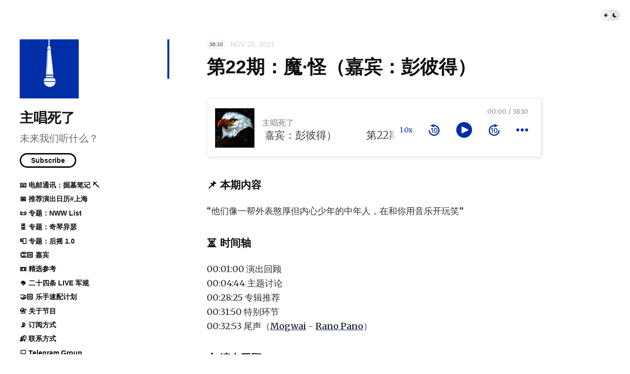

--- FILE ---
content_type: text/html; charset=utf-8
request_url: https://zhuchangsile.xyz/episodes/022
body_size: 6645
content:
<!doctype html>
<html lang="zh">
<head>
  <meta charset="UTF-8">
  <meta name="viewport" content="width=device-width, initial-scale=1, maximum-scale=5, viewport-fit=cover">
  <link rel="preconnect" href="https://typlog.com/">
  <link rel="preconnect" href="https://s.typlog.com/">
  <link rel="preconnect" href="https://i.typlog.com/">
  <meta name="generator" content="Typlog 3.1">
  <meta name="provider" content="https://typlog.com">
    <meta name="theme" content="ueno 0.8.0">
    <link rel="icon" type="image/x-icon" href="https://i.typlog.com/zhuchangsile/8266812229_773918.ico">
    <link rel="apple-touch-icon" href="https://i.typlog.com/zhuchangsile/8266812211_045879.png">
  <title>第22期：魔·怪（嘉宾：彭彼得） - 主唱死了</title>
  <meta name="description" content="📌 本期内容 “他们像一帮外表憨厚但内心少年的中年人，在和你用音乐开玩笑” ⏳ 时间轴 00:01:00 演出回顾 00:04:44 主题讨论 00:28:25 专辑推荐 00:31:50 特别环节 00:32:53 尾声（Mogwai -...">
  <meta name="page:id" content="49596">
  <meta name="page:slug" content="022">
  <meta name="page:type" content="audio">
      <link rel="amphtml" href="https://zhuchangsile.xyz/amp/49596">
  <link rel="canonical" href="https://zhuchangsile.xyz/episodes/022">
  <meta property="og:site_name" content="主唱死了">
  <meta property="og:type" content="article">
  <meta property="og:title" content="第22期：魔·怪（嘉宾：彭彼得）">
  <meta property="og:description" content="📌 本期内容 “他们像一帮外表憨厚但内心少年的中年人，在和你用音乐开玩笑” ⏳ 时间轴 00:01:00 演出回顾 00:04:44 主题讨论 00:28:25 专辑推荐 00:31:50 特别环节 00:32:53 尾声（Mogwai -...">
  <meta property="og:url" content="https://zhuchangsile.xyz/episodes/022">
      <meta property="og:image" content="https://i.typlog.com/zhuchangsile/8362153798_3358965.jpg?x-oss-process=style/sm">
    <meta property="og:audio" content="https://r.typlog.com/eyJzIjo4MzgsImUiOjQ5NTk2LCJ0IjoxfQ.KgLZhftgk-SItJnLHh7zq87D608/zhuchangsile/8362153817_96298.mp3">
    <meta property="music:duration" content="2290">
    <meta name="twitter:card" content="player">
    <meta name="twitter:player" content="https://player.typlog.com/zhuchangsile/49596">
    <meta property="twitter:player:width" content="480">
    <meta property="twitter:player:height" content="600">
    <meta property="twitter:player:stream" content="https://r.typlog.com/eyJzIjo4MzgsImUiOjQ5NTk2LCJ0IjoxfQ.KgLZhftgk-SItJnLHh7zq87D608/zhuchangsile/8362153817_96298.mp3">
    <script type="application/ld+json">
      {
         "@context": "https://schema.org/",
         "@type": "PodcastEpisode",
         "url": "https://zhuchangsile.xyz/episodes/022",
         "name": "第22期：魔·怪（嘉宾：彭彼得）",
         "datePublished": "2021-11-25T13:17:06Z",
         "timeRequired": "PT38M10S",
         "description": "📌 本期内容 “他们像一帮外表憨厚但内心少年的中年人，在和你用音乐开玩笑” ⏳ 时间轴 00:01:00 演出回顾 00:04:44 主题讨论 00:28:25 专辑推荐 00:31:50 特别环节 00:32:53 尾声（Mogwai -...",
         "associatedMedia": {
           "@type": "MediaObject",
           "contentUrl": "https://r.typlog.com/eyJzIjo4MzgsImUiOjQ5NTk2LCJ0IjoxfQ.KgLZhftgk-SItJnLHh7zq87D608/zhuchangsile/8362153817_96298.mp3"
         }
      }
    </script>
  <meta name="twitter:site" content="@typlog">
  <script>SITE={"active": true, "algolia_id": "9X73WK7G3L", "algolia_key": "95e5a920d7081c87c0d57b1fbe5920d6", "base_url": "https://zhuchangsile.xyz/", "icon": "https://i.typlog.com/zhuchangsile/8266812201_529222.png?x-oss-process=style/ss", "id": 838, "level": "pro", "name": "\u4e3b\u5531\u6b7b\u4e86", "slug": "zhuchangsile", "socials": {"behance": "", "email": "mail@zhuchangsile.xyz", "github": "", "instagram": "zhuchangsile", "linkedin": "", "telegram": "", "twitter": "", "unsplash": "", "vsco": "", "weibo": "zhuchangsile", "zhihu": null}, "subscriber": false}</script>
    <script async src="https://www.googletagmanager.com/gtag/js?id=UA-161719339-1"></script>
    <script>
      window.dataLayer = window.dataLayer || [];
      function gtag(){dataLayer.push(arguments);}gtag('js', new Date());gtag('config', 'UA-161719339-1');
    </script>
<link rel="stylesheet" href="https://s.typlog.com/ui/20231124-6d5af0b0/typlog.css">  <style>:root{ --t-rc-primary:0,47,167;--primary-color-hex:#002FA7;--primary-color-rgb:0,47,167;--t-on-primary:255,255,255;--primary-text-rgb:255,255,255;--t-rc-secondary:255,255,255;--secondary-color-hex:#ffffff;--secondary-color-rgb:255,255,255;--t-on-secondary:0,0,0;--secondary-text-rgb:0,0,0 }</style>
  <link rel="preconnect" href="https://fonts.googleapis.com">
  <link rel="preconnect" href="https://fonts.gstatic.com" crossorigin>
  <link href="https://fonts.googleapis.com/css2?family=Merriweather:ital,wght@0,300;0,400;0,700;0,900;1,400&display=swap" rel="stylesheet">
  <link rel="stylesheet" href="https://s3.typlog.com/npm/@typlog/yue@1.1.1/yue.css">
  <link rel="stylesheet" href="https://s3.typlog.com/gh/typlog/ueno@0.8.0/ueno.css">
  <link rel="preload" href="https://s.typlog.com/ui/20231124-6d5af0b0/typlog.js" as="script">
</head>
<body>
  <div class="body">

<div class="theme-toggle">
  <input type="checkbox" id="js-theme-toggle">
  <label for="js-theme-toggle">
    <span class="theme-toggle_handle"></span>
    <svg class="sun" xmlns="http://www.w3.org/2000/svg" viewBox="0 0 24 24" aria-label="Light theme icon (sun)">
      <circle cx="12" cy="12" r="5" fill="currentColor"></circle>
      <line x1="12" y1="1" x2="12" y2="3"></line>
      <line x1="12" y1="21" x2="12" y2="23"></line>
      <line x1="4.22" y1="4.22" x2="5.64" y2="5.64"></line>
      <line x1="18.36" y1="18.36" x2="19.78" y2="19.78"></line>
      <line x1="1" y1="12" x2="3" y2="12"></line>
      <line x1="21" y1="12" x2="23" y2="12"></line>
      <line x1="4.22" y1="19.78" x2="5.64" y2="18.36"></line>
      <line x1="18.36" y1="5.64" x2="19.78" y2="4.22"></line>
    </svg>
    <svg class="moon" xmlns="http://www.w3.org/2000/svg" viewBox="0 0 24 24" aria-label="Dark theme icon (moon)">
      <path d="M12 3c.132 0 .263 0 .393 0a7.5 7.5 0 0 0 7.92 12.446a9 9 0 1 1 -8.313 -12.454z" fill="currentColor" stroke="none"></path>
    </svg>
  </label>
</div>
<aside class="side">
  <div class="inner">
        <a class="side_logo" href="/"><img src="https://i.typlog.com/zhuchangsile/8266812201_529222.png?x-oss-process=style/ss" alt="主唱死了" width="120" height="120"></a>
      <h1 class="side_title"><a class="h-card" rel="me" href="/">主唱死了</a></h1>
        <h2 class="side_subtitle">未来我们听什么？</h2>
      <div class="side_subscribe">
        <button class="js-subscribe">Subscribe</button>
      </div>

      <ul class="side_links">
          <li><a href="https://zhuchangsile.xyz/news"  target="_blank">📧 电邮通讯：掘墓笔记 ⛏️</a></li>
          <li><a href="https://zhuchangsile.xyz/calendar_SH"  target="_blank">📅 推荐演出日历#上海</a></li>
          <li><a href="https://zhuchangsile.xyz/nww_list"  target="_blank">📜 专题：NWW List</a></li>
          <li><a href="https://zhuchangsile.xyz/strange_instruments"  target="_blank">🎛️ 专题：奇琴异瑟</a></li>
          <li><a href="https://zhuchangsile.xyz/post-rock_1_0"  target="_blank">📮 专题：后摇 1.0</a></li>
          <li><a href="https://zhuchangsile.xyz/guests"  target="_blank">👏🏻 嘉宾</a></li>
          <li><a href="https://zhuchangsile.xyz/references"  target="_blank">📼 精选参考</a></li>
          <li><a href="https://zhuchangsile.xyz/catch"  target="_blank">🪖 二十四条 LIVE 军规</a></li>
          <li><a href="https://zhuchangsile.xyz/episodes/match"  target="_blank">🤝🏻 乐手速配计划</a></li>
          <li><a href="https://zhuchangsile.xyz/about"  target="_blank">📇 关于节目</a></li>
          <li><a href="https://zhuchangsile.xyz/subscribe"  target="_blank">📡 订阅方式</a></li>
          <li><a href="https://zhuchangsile.xyz/contact"  target="_blank">📬 联系方式</a></li>
          <li><a href="https://t.me/joinchat/MOS70lV5nYQM1zhnxswlbw"  target="_blank">🗨️ Telegram Group</a></li>
          <li><a href="https://mp.weixin.qq.com/s/9M6pTk4cRtN660olYaxavA"  target="_blank">💬 微信群</a></li>
          <li><a href="https://zhuchangsile.xyz/support"  target="_blank">🤟🏻 支持节目</a></li>
          <li><a href="https://qr.alipay.com/fkx16474lneyju6psgdznef"  target="_blank">🪙 支付宝捐助</a></li>
      </ul>
      <ul class="side_links">
        <li class="subscribe">Subscribe</li>
        <li><a href="/feed/audio.xml"><i class="icon icon-feed" aria-hidden="true"></i><span>RSS</span></a></li>
          <li><a href="https://pca.st/mshxkqes" target="_blank">
            <i class="icon icon-pcast"></i><span>Pocket Casts</span>
          </a></li>
          <li><a href="https://podverse.fm/podcast/L0JcmVh8C-" target="_blank">
            <i class="icon icon-music"></i><span>Podverse</span>
          </a></li>
          <li><a href="https://overcast.fm/itunes1488276618" target="_blank">
            <i class="icon icon-overcast"></i><span>Overcast</span>
          </a></li>
          <li><a href="https://castro.fm/podcast/d8a32374-39d5-424b-9d7e-3e0fca468106" target="_blank">
            <i class="icon icon-castro"></i><span>Castro</span>
          </a></li>
          <li><a href="https://podcasts.apple.com/cn/podcast/id1488276618" target="_blank">
            <i class="icon icon-podcast"></i><span>Apple Podcasts</span>
          </a></li>
          <li><a href="https://player.soundon.fm/p/865a4891-fa90-4825-85df-2bab085601e9" target="_blank">
            <i class="icon icon-music"></i><span>SoundOn</span>
          </a></li>
          <li><a href="https://podcast.kkbox.com/tw/channel/9aFALQaEylfreFzrV3" target="_blank">
            <i class="icon icon-music"></i><span>KKBOX</span>
          </a></li>
          <li><a href="https://www.youtube.com/@zhuchangsile" target="_blank">
            <i class="icon icon-music"></i><span>YouTube</span>
          </a></li>
          <li><a href="https://open.spotify.com/show/2frV3sr8fMbfpOZqBWONCk" target="_blank">
            <i class="icon icon-spotify"></i><span>Spotify</span>
          </a></li>
          <li><a href="https://www.xiaoyuzhoufm.com/podcast/5e280b1f418a84a0461f2649" target="_blank">
            <i class="icon icon-xiaoyuzhou"></i><span>小宇宙</span>
          </a></li>
          <li><a href="https://www.douban.com/podcast/37174599" target="_blank">
            <i class="icon icon-music"></i><span>豆瓣</span>
          </a></li>
          <li><a href="https://www.ximalaya.com/album/82393417" target="_blank">
            <i class="icon icon-ximalaya"></i><span>喜马拉雅</span>
          </a></li>
          <li><a href="https://music.163.com/#/djradio?id=794074625" target="_blank">
            <i class="icon icon-163"></i><span>网易云音乐</span>
          </a></li>
          <li><a href="https://mp.weixin.qq.com/mp/appmsgalbum?action=getalbum&amp;__biz=MzIxNDMwMzk4NQ==&amp;scene=24&amp;album_id=3686768812583485447" target="_blank">
            <i class="icon icon-music"></i><span>微信公众号</span>
          </a></li>
      </ul>
    <nav class="side_social">
            <a href="/cdn-cgi/l/email-protection#731e121a1f33091b06101b121d14001a1f165d0b0a09" aria-label="Email"><i class="icon icon-mail" aria-hidden="true"></i></a>
        <a href="https://instagram.com/zhuchangsile" rel="me" aria-label="Instagram" title="Instagram">
      <i class="icon icon-instagram" aria-hidden="true"></i>
    </a>
    <a href="http://www.weibo.com/zhuchangsile" rel="me" aria-label="微博" title="微博">
      <i class="icon icon-weibo" aria-hidden="true"></i>
    </a>


    </nav>
    <div class="side_search">
      <input class="js-search" type="text" placeholder="Search...">
    </div>
  </div>
</aside>

    <div class="main">
      <div class="main_mark inner">
        <article role="main" class="h-entry" itemscope itemtype="http://schema.org/Article">
          <div class="entry-meta">
              <span class="item-label">38:10</span>
              <time class="dt-published" datetime="2021-11-25T13:17:06Z"
                    itemprop="datePublished">Nov 25, 2021</time>
          </div>
          <h1 class="p-name" itemprop="headline">第22期：魔·怪（嘉宾：彭彼得）</h1>
          <div class="e-content js-content yue dark-code" itemprop="articleBody">
                
      <div class="entry-audio js-audio">
        <audio class="u-audio" src="https://r.typlog.com/eyJzIjo4MzgsImUiOjQ5NTk2LCJ0IjoxfQ.KgLZhftgk-SItJnLHh7zq87D608/zhuchangsile/8362153817_96298.mp3" preload="none" controls
               data-title="第22期：魔·怪（嘉宾：彭彼得）" data-duration="2290"
data-image="https://i.typlog.com/zhuchangsile/8362153798_3358965.jpg?x-oss-process=style/ss">
        </audio>
      </div>
    <h3>📌 本期内容</h3>
<p>“他们像一帮外表憨厚但内心少年的中年人，在和你用音乐开玩笑”</p>
<h3>⏳ 时间轴</h3>
<p>00:01:00 演出回顾<br />
00:04:44 主题讨论<br />
00:28:25 专辑推荐<br />
00:31:50 特别环节<br />
00:32:53 尾声（<a href="https://mogwai.scot/">Mogwai</a> - <a href="https://music.apple.com/cn/album/rano-pano/415648271?i=415648354">Rano Pano</a>）</p>
<h3>🎸 演出回顾</h3>
<ul>
<li><a href="https://mp.weixin.qq.com/s/TLPIEB7wXSA5D8fgEjNhYA">loopy's 5th Birthday / Day 2</a></li>
<li><a href="https://www.showstart.com/event/160746">女呙 THE SECOND CONCERT IV</a></li>
</ul>
<h3>💬 主题讨论</h3>
<ul>
<li>YouTube：<a href="https://www.youtube.com/user/mogwaiTV">mogwaiTV</a></li>
<li>纪录片：<a href="https://www.imdb.com/title/tt1720168/?ref_=nv_sr_srsg_0">《Mogwai: Burning》</a></li>
<li>法剧：<a href="https://www.imdb.com/title/tt2521668/">《The Returned》</a></li>
</ul>
<h3>💿 专辑推荐</h3>
<ul>
<li>ZAÄAR - <a href="https://wvsorcerer.bandcamp.com/album/magick-d-ungl-a">《Magická Džungl'a》</a></li>
<li><a href="https://www.publicservicebroadcasting.net/">Public Service Broadcasting</a> - <a href="https://publicservicebroadcasting.bandcamp.com/album/bright-magic">《Bright Magic》</a></li>
<li><a href="http://www.sonicyouth.com/">Sonic Youth</a> - <a href="https://music.apple.com/cn/album/sonic-nurse/1443147804?l=en">《Sonic Nurse》</a></li>
<li>Jonny Greenwood - <a href="https://music.apple.com/cn/album/bodysong-original-motion-picture-soundtrack-remastered/1378214266?l=en">《Bodysong.》</a></li>
<li>音墟 - <a href="https://music.apple.com/cn/album/300-000/1479697133">《300,000》</a></li>
</ul>
<h3>🤝🏻 特别环节</h3>
<ul>
<li><a href="https://music.163.com/#/artist?id=31093211">Oliver-Olivia 乐队</a>招成员，想要巡演</li>
</ul>
<h3>📋 本期歌单</h3>
<ul>
<li><a href="https://mogwai.scot/">Mogwai</a> - <a href="https://www.last.fm/music/Mogwai/_/Don%27t+Cry">Don't Cry</a></li>
<li><a href="https://mogwai.scot/">Mogwai</a> - <a href="https://music.apple.com/cn/album/how-to-be-a-werewolf/415648271?i=415648363&amp;l=en">How to Be a Werewolf</a></li>
</ul>
<h3>👏🏻 嘉宾</h3>
<p><a href="https://www.douban.com/people/dunkkin">彭彼得</a>：<a href="https://site.douban.com/mo_fei">莫非</a>乐队吉他手</p>
<h3>🎙 主播</h3>
<p><a href="https://lnk.bio/Forrest.Chou">B</a>：Techie, cyber-cratedigger<br />
佳杰：<a href="https://weibo.com/u/3691270350">An Corporation</a> 乐队吉他手</p>
<h3>📧 <a href="https://wiki.mbalib.com/wiki/Newsletter">电邮通讯</a>：<a href="https://zhuchangsile.xyz/news">掘墓笔记 ⛏️</a></h3>
<p>访问 <a href="https://zhuchangsile.xyz/news">zhuchangsile.xyz/news</a> 订阅</p>
<h3>📬 联系方式</h3>
<ul>
<li>电子邮箱：<a href="/cdn-cgi/l/email-protection#ff929e9693bf85978a9c979e91988c96939ad1878685"><span class="__cf_email__" data-cfemail="95f8f4fcf9d5effde0f6fdf4fbf2e6fcf9f0bbedecef">[email&#160;protected]</span></a></li>
<li>微信公众号/视频号：「<a href="https://mp.weixin.qq.com/mp/appmsgalbum?action=getalbum&amp;__biz=MzIxNDMwMzk4NQ==&amp;scene=24&amp;album_id=3686768812583485447">主唱死了</a>」</li>
<li>Instagram：「<a href="https://www.instagram.com/zhuchangsile">zhuchangsile</a>」</li>
<li>微博：<a href="https://weibo.com/zhuchangsile">@主唱死了</a></li>
<li><a href="https://t.me/joinchat/MOS70lV5nYQM1zhnxswlbw">Telegram Group</a></li>
<li><a href="https://mp.weixin.qq.com/s/9M6pTk4cRtN660olYaxavA">微信群</a></li>
</ul>
<h3>🤟🏻 支持我们</h3>
<p>如果你喜欢这档节目并希望它存续，可以：</p>
<ul>
<li>和朋友分享</li>
<li>在社媒上转发节目内容</li>
<li>给节目提建议</li>
<li>推荐嘉宾</li>
<li>通过以下渠道打款捐助：</li>
</ul>
<h5>🪙 <a href="https://qr.alipay.com/fkx16474lneyju6psgdznef">支付宝捐助</a>：<a href="/cdn-cgi/l/email-protection" class="__cf_email__" data-cfemail="5439353d38142e3c21373c353a33273d38317a2c2d2e">[email&#160;protected]</a></h5>
<div class="photo"><figure><picture><source srcset="https://i.typlog.com/zhuchangsile/8264789924_832693.png?x-oss-process=image/auto-orient,1/interlace,1/quality,q_90/resize,m_lfit,w_800/format,webp 1x, https://i.typlog.com/zhuchangsile/8264789924_832693.png?x-oss-process=image/auto-orient,1/interlace,1/quality,q_90/resize,m_lfit,w_1600/format,webp 2x" media="(min-width: 800px)" type="image/webp"><source srcset="https://i.typlog.com/zhuchangsile/8264789924_832693.png?x-oss-process=image/auto-orient,1/interlace,1/quality,q_90/resize,m_lfit,w_800 1x, https://i.typlog.com/zhuchangsile/8264789924_832693.png?x-oss-process=image/auto-orient,1/interlace,1/quality,q_90/resize,m_lfit,w_1600 2x" media="(min-width: 800px)"><img src="https://i.typlog.com/zhuchangsile/8264789924_832693.png" alt="卡片_支付宝_主唱死了.png"loading="lazy" decoding="async" width="1984" height="2595" /></picture></figure></div>
      <div itemprop="image" itemscope itemtype="https://schema.org/ImageObject">
      <meta itemprop="url" content="https://i.typlog.com/zhuchangsile/8266812201_529222.png">
      <meta itemprop="width" content="2048">
      <meta itemprop="height" content="2048">
    </div>
    <meta itemprop="dateModified" content="2025-01-14T09:42:58Z"/>
  <div itemprop="publisher" itemscope itemtype="https://schema.org/Organization">
      <div itemprop="logo" itemscope itemtype="https://schema.org/ImageObject">
        <meta itemprop="url" content="https://i.typlog.com/zhuchangsile/8266812201_529222.png">
        <meta itemprop="width" content="2048">
        <meta itemprop="height" content="2048">
      </div>
    <meta itemprop="name" content="主唱死了"/>
    <meta itemprop="url" content="https://zhuchangsile.xyz/"/>
  </div>


          </div>
              <div class="p-author h-card" style="display:none">
      <a class="p-name u-url" href="https://zhuchangsile.xyz/">主唱死了</a>
        <img class="u-photo" src="https://i.typlog.com/zhuchangsile/8266812211_045879.png?x-oss-process=style/ss" alt="主唱死了">
    </div>

        </article>
                <div class="entry-license" itemscope itemtype="https://schema.org/CreativeWork">
      <a class="license_name" rel="license" itemprop="license" href="https://wikipedia.org/wiki/Copyright" target="_blank"><span>All rights reserved</span></a>
      <div class="license_description" itemprop="usageInfo">Except where otherwise noted, content on this page is copyrighted.</div>
  </div>


        <div class="entry-block">
<div class="entry-enjoy">
  <button class="enjoy js-enjoy">Enjoy</button>
</div>
<div class="entry-share">
  <a class="js-share" data-type="tw" href="#" aria-label="Share to Twitter"><i class="icon icon-twitter"></i></a>
    <a class="js-share" data-type="wb" href="#" aria-label="分享到微博"><i class="icon icon-weibo"></i></a>
    <a class="js-share" data-type="wx" href="#" aria-label="分享到微信"><i class="icon icon-wechat"></i></a>
  <a class="js-share" data-type="tg" href="#" aria-label="Share to Telegram">
    <i class="icon icon-telegram"></i></a>
</div>        </div>
      </div>

  <div class="entry-section sponsorship">
    <div class="inner">
        <a href="https://www.patreon.com/zhuchangsile" class="patreon">
          <i class="icon icon-patreon"></i>
          <span>Support on Patreon</span>
        </a>
        <a href="https://afdian.com/a/zhuchangsile" class="afdian">
          <i class="icon icon-afdian"></i>
          <span>去爱发电上赞助</span>
        </a>
    </div>
  </div>


    <section class="entry-section prev-subject">
      <div class="inner">
          <h2>Listen This</h2>
          <div id="item-10113" class="item Episode">
      <a class="item-image" href="/episodes/021">
        <img src="https://i.typlog.com/zhuchangsile/8266559146_301722.jpg?x-oss-process=style/ss" alt="第21期：银河铁道单程票" loading="lazy">
      </a>
    <a class="item-main" href="/episodes/021">
      <div class="item-meta">
        <span class="item-label">37:29</span>
        <time class="js-time" datetime="2021-09-20T16:09:54Z">Sep 20, 2021</time>
      </div>
      <h3>第21期：银河铁道单程票</h3></a>
  </div>
      </div>
    </section>

    </div>
  </div>
  <div class="site-foot">
  <div class="site-foot_content">
    <div class="site-foot_home">
        <a class="logo" href="/">
          <img src="https://i.typlog.com/zhuchangsile/8266812201_529222.png?x-oss-process=style/s" alt="主唱死了 logo" height="32">
        </a>
    </div>
    <div class="site-foot_links">
      <a href="/archive/">Archive</a>
    </div>
  </div>
</div>
<div class="typlog-foot">
  <div>Powered by <a class="title" href="https://typlog.com/?utm_source=zhuchangsile&utm_medium=foot">Typlog</a></div>
</div>

<script data-cfasync="false" src="/cdn-cgi/scripts/5c5dd728/cloudflare-static/email-decode.min.js"></script><script async src="https://s.typlog.com/ui/20231124-6d5af0b0/typlog.js"></script></body>
</html>